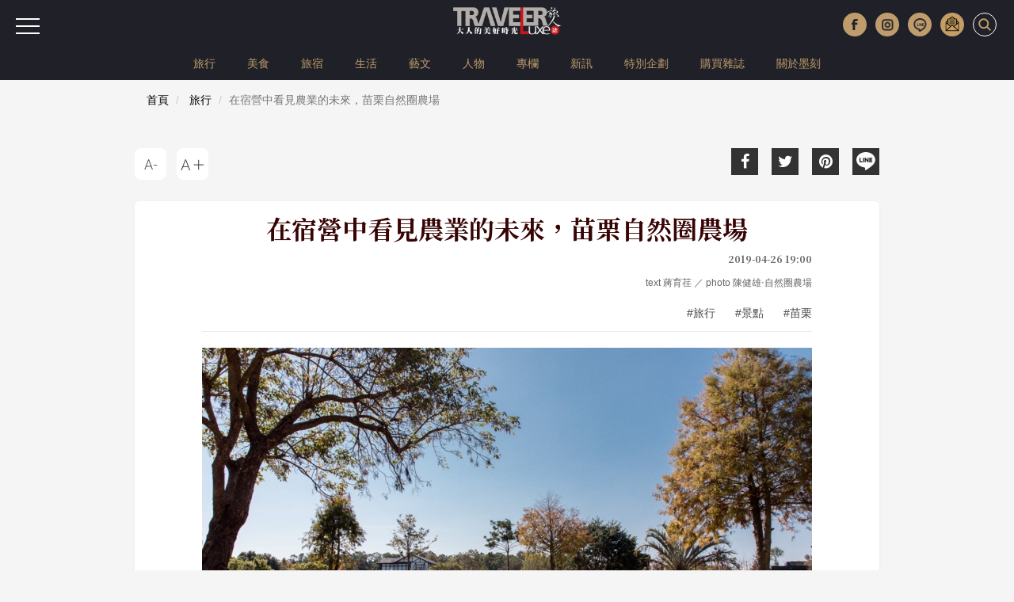

--- FILE ---
content_type: text/html; charset=UTF-8
request_url: https://www.travelerluxe.com/article/desc/190002454
body_size: 11836
content:
<!DOCTYPE html>
<html lang="zh-Hant" class="sticky-footer">
<head>
<meta charset="utf-8">
<meta http-equiv="cleartype" content="on">
<meta name="MobileOptimized" content="320">
<meta name="HandheldFriendly" content="True">
<meta name="apple-mobile-web-app-capable" content="yes">
<meta name="viewport" content="width=device-width, initial-scale=1.0">
<meta name="description" content="微涼的夜晚，泡在溫暖的熱泉池裡，隔壁營地圈傳來歡愉的烤肉聲音，更遠的地方，農地裡的有機作物正在繁茂生長。回想起與農場經理及場長的對話，我看到的不只是一座休閒農場，正在進行中的，有可能是未來農業困境的解答。熱泉的蒸氣氤氳升起，朦朧之中彷彿浮現出台灣農業的美好願景。">
<meta content='100024774023522' property='fb:admins'>
<meta content='466025464174296' property='fb:app_id'>
<meta property="og:site_name" content="TRAVELER Luxe 大人的美好時光">
<meta property="og:url" content="https://www.travelerluxe.com/article/desc/190002454">
<meta property="og:type" content="website">
<meta property="og:title" content="在宿營中看見農業的未來，苗栗自然圈農場｜TRAVELER Luxe旅人誌">
<meta property="og:description" content="微涼的夜晚，泡在溫暖的熱泉池裡，隔壁營地圈傳來歡愉的烤肉聲音，更遠的地方，農地裡的有機作物正在繁茂生長。回想起與農場經理及場長的對話，我看到的不只是一座休閒農場，正在進行中的，有可能是未來農業困境的解答。熱泉的蒸氣氤氳升起，朦朧之中彷彿浮現出台灣農業的美好願景。">
<meta property="og:image" content="https://www.travelerluxe.com/public/article/2017/atl_20190425173632_107.jpg">
<title>在宿營中看見農業的未來，苗栗自然圈農場｜TRAVELER Luxe旅人誌</title>
<link rel="canonical" href="https://www.travelerluxe.com/article/desc/190002454">

<link rel="shortcut icon" href="https://www.travelerluxe.com/assets/images/favicon.ico" type="image/vnd.microsoft.icon">
<link rel="apple-touch-icon" sizes="57x57" href="https://www.travelerluxe.com/assets/images/apple-icon-57x57.png">
<link rel="apple-touch-icon" sizes="60x60" href="https://www.travelerluxe.com/assets/images/apple-icon-60x60.png">
<link rel="apple-touch-icon" sizes="72x72" href="https://www.travelerluxe.com/assets/images/apple-icon-72x72.png">
<link rel="apple-touch-icon" sizes="76x76" href="https://www.travelerluxe.com/assets/images/apple-icon-76x76.png">
<link rel="apple-touch-icon" sizes="114x114" href="https://www.travelerluxe.com/assets/images/apple-icon-114x114.png">
<link rel="stylesheet" href="https://www.travelerluxe.com/assets/vendors/bootstrap/css/bootstrap.min.css">
<link rel="stylesheet" href="https://www.travelerluxe.com/assets/vendors/font-awesome/css/font-awesome.min.css">
<!-- <link rel="stylesheet" href="https://www.travelerluxe.com/assets/vendors/slick-1.6.0/slick/slick.css">
<link rel="stylesheet" href="https://www.travelerluxe.com/assets/vendors/slick-1.6.0/slick/slick-theme.css"> -->
<link rel="stylesheet" href="https://www.travelerluxe.com/assets/stylesheets/all.css">
<style>
.breadcrumb {
	font-size: 14px;
}
</style>
<meta property="fb:pages" content="116552921696389">
<link rel="stylesheet" href="https://www.travelerluxe.com/assets/stylesheets/detail.css">
<link rel="stylesheet" href="https://www.travelerluxe.com/assets/stylesheets/override.css">
<style>
.third-party iframe {
    width: calc(100% - 2px);
    display: block;
}

#main-container {
    margin-top: 0;
}

h3 {
    font-size:19px;
}
/* 桌機（預設） */
h2[id] {
    scroll-margin-top: 120px;
}

/* 手機 */
@media (max-width: 768px) {
    h2[id] {
        scroll-margin-top: 80px;
    }
}

/* google ad manage start */
.ad-container {
  display: flex;      /* 開啟彈性佈局 */
  align-items: center; /* 讓兩個 div 垂直居中對齊 */
}

.ad-box {
  flex: 1;            /* (選配) 讓兩個 div 平分剩餘空間 */
}
/* google ad manager end */
</style>
<script type="application/javascript" src="//anymind360.com/js/17570/ats.js"></script>
<!-- Google tag (gtag.js) Start -->
<script async src="https://www.googletagmanager.com/gtag/js?id=G-PPYPQNZWYB"></script>
<script>
  window.dataLayer = window.dataLayer || [];
  function gtag(){dataLayer.push(arguments);}
  gtag('js', new Date());

  gtag('config', 'G-PPYPQNZWYB');
</script>
<!-- Google tag (gtag.js) End -->
<!-- Google Tag Manager -->
<script>(function(w,d,s,l,i){w[l]=w[l]||[];w[l].push({'gtm.start':
new Date().getTime(),event:'gtm.js'});var f=d.getElementsByTagName(s)[0],
j=d.createElement(s),dl=l!='dataLayer'?'&l='+l:'';j.async=true;j.src=
'https://www.googletagmanager.com/gtm.js?id='+i+dl;f.parentNode.insertBefore(j,f);
})(window,document,'script','dataLayer','GTM-NFDKTC5');</script>
<!-- End Google Tag Manager -->
<!-- Google Tag Manager (noscript) -->
<noscript><iframe src="https://www.googletagmanager.com/ns.html?id=GTM-NFDKTC5"
height="0" width="0" style="display:none;visibility:hidden"></iframe></noscript>
<!-- End Google Tag Manager (noscript) -->
<!-- Facebook Pixel Code -->
<script>
!function(f,b,e,v,n,t,s)
{if(f.fbq)return;n=f.fbq=function(){n.callMethod?
n.callMethod.apply(n,arguments):n.queue.push(arguments)};
if(!f._fbq)f._fbq=n;n.push=n;n.loaded=!0;n.version='2.0';
n.queue=[];t=b.createElement(e);t.async=!0;
t.src=v;s=b.getElementsByTagName(e)[0];
s.parentNode.insertBefore(t,s)}(window,document,'script',
'https://connect.facebook.net/en_US/fbevents.js');
fbq('init', '258641478169135'); 
fbq('track', 'PageView');
</script>
<noscript>
<img height="1" width="1"
src="https://www.facebook.com/tr?id=258641478169135&ev=PageView&noscript=1">
</noscript>
<!-- End Facebook Pixel Code -->
<script data-ad-client="ca-pub-1310956994323176" async src="https://pagead2.googlesyndication.com/pagead/js/adsbygoogle.js"></script>
<script type="text/javascript">
window.AviviD = window.AviviD || {settings:{},status:{}}; AviviD.web_id = "travelerluxe"; AviviD.category_id = "20210507000001"; AviviD.tracking_platform = 'likr'; (function(w,d,s,l,i){w[l]=w[l]||[];w[l].push({'gtm.start': new Date().getTime(),event:'gtm.js'});var f=d.getElementsByTagName(s)[0], j=d.createElement(s),dl=l!='dataLayer'?'&l='+l:'';j.async=true;j.src= 'https://www.googletagmanager.com/gtm.js?id='+i+dl+'&timestamp='+new Date().getTime();f.parentNode.insertBefore(j,f); })(window,document,'script','dataLayer','GTM-W9F4QDN'); (function(w,d,s,l,i){w[l]=w[l]||[];w[l].push({'gtm.start': new Date().getTime(),event:'gtm.js'});var f=d.getElementsByTagName(s)[0], j=d.createElement(s),dl=l!='dataLayer'?'&l='+l:'';j.async=true;j.src= 'https://www.googletagmanager.com/gtm.js?id='+i+dl+'&timestamp='+new Date().getTime();f.parentNode.insertBefore(j,f); })(window,document,'script','dataLayer','GTM-MKB8VFG');
</script>
<!-- google ad manager start -->
<style>
.ad-mobile, .ad-desktop {text-align: center; margin-top:1em;}
/* 預設隱藏手機版，電腦版顯示 */
.ad-desktop { display: block;}
.ad-mobile { display: none;}

/* 當螢幕小於 768px 時切換 */
@media (max-width: 767px) {
  .ad-desktop { display: none;}
  .ad-mobile { display: block;}
}
</style>
<script async src="https://securepubads.g.doubleclick.net/tag/js/gpt.js" crossorigin="anonymous"></script>
<script>
    window.googletag = window.googletag || {cmd: []};
  googletag.cmd.push(function() {
    //電腦_首頁＿看更多文章按鈕下方_970x250
    googletag.defineSlot('/23283710168/travelerluxe.com_pc_home_mid', [970, 250], 'div-gpt-ad-1767689225788-0').addService(googletag.pubads());
    //手機_首頁＿看更多文章按鈕下方_300x250
    googletag.defineSlot('/23283710168/travelerluxe.com_mb_home_mid', [300, 250], 'div-gpt-ad-1767688667386-0').addService(googletag.pubads());
    //電腦_頻道頁和文章頁_上方橫幅廣告_970x250
    googletag.defineSlot('/23283710168/travelerluxe.com_pc_article_top', [970, 250], 'div-gpt-ad-1767689287603-0').addService(googletag.pubads());
    //手機_頻道頁和文章頁_上方橫幅廣告_300x250
    googletag.defineSlot('/23283710168/travelerluxe.com_mb_article_top', [300, 250], 'div-gpt-ad-1767689105806-0').addService(googletag.pubads());
    //電腦_頻道頁和文章頁_下方橫幅廣告_970x250
    googletag.defineSlot('/23283710168/travelerluxe.com_pc_article_bottom', [970, 250], 'div-gpt-ad-1767689353537-0').addService(googletag.pubads());
    googletag.defineSlot('/23283710168/travelerluxe.com_pc_article_bottom', [970, 250], 'div-gpt-ad-1767689353537-1').addService(googletag.pubads());
    //手機_頻道頁和文章頁_下方橫幅廣告_300x250
    googletag.defineSlot('/23283710168/travelerluxe.com_mb_article_bottom', [300, 250], 'div-gpt-ad-1767689163358-0').addService(googletag.pubads());
    googletag.defineSlot('/23283710168/travelerluxe.com_mb_article_bottom', [300, 250], 'div-gpt-ad-1767689163358-1').addService(googletag.pubads());
    //電腦_文章頁_內文嵌入廣告_第二段圖文下左
    googletag.defineSlot('/23283710168/travelerluxe.com_pc_inread1_left', [300, 250], 'div-gpt-ad-1767687988193-0').addService(googletag.pubads());
    //電腦_文章頁_內文嵌入廣告_第二段圖文下右
    googletag.defineSlot('/23283710168/travelerluxe.com_pc_inread1_right', [300, 250], 'div-gpt-ad-1767688527077-0').addService(googletag.pubads());
    //手機_文章頁_內文嵌入廣告_第二段圖文下
    googletag.defineSlot('/23283710168/travelerluxe.com_mb_inread1', [300, 250], 'div-gpt-ad-1767687479672-0').addService(googletag.pubads());   
    
    // 沒有廣告時，自動收合 div 
    googletag.pubads().collapseEmptyDivs();
    
    googletag.pubads().enableSingleRequest();
    googletag.enableServices();
  });
</script>
<!-- google ad manager end -->
<!-- AdSense start -->
<script async src="https://pagead2.googlesyndication.com/pagead/js/adsbygoogle.js?client=ca-pub-2159663875021262"
     crossorigin="anonymous"></script>
<!-- AdSense end -->

<!-- instag tracking tool Start -->
<script>
window.dataLayer = window.dataLayer || [];
window.dataLayer.push({
 'content_id':'190002454',
 'content_category':'旅行',
 'content_author': 'text 蔣育荏 ／ photo 陳健雄‧自然圈農場',
 'content_tags':'旅行,景點,苗栗'
});
</script>
<!-- instag tracking tool End -->
</head>
<body class="page-detail">

<div id="fb-root"></div>
<script async defer crossorigin="anonymous" src="https://connect.facebook.net/zh_TW/sdk.js#xfbml=1&version=v3.3&appId=466025464174296&autoLogAppEvents=1"></script>

<button class="btn-hambuger" type="button" aria-label="選單"><span></span><span></span><span></span></button>
<header id="hd" class="fixed">

    <div class="logo-wrap">
        <a class="brand-name" href="https://www.travelerluxe.com/"><img alt="traveler luxe 奢遊 祕旅"
            src="https://www.travelerluxe.com/assets/images/logo.png"></a>
    </div>
    <div class="hd-button-rights clearfix">
        <button class="social-button" type="button" aria-label="更多社群媒體"><img src="https://www.travelerluxe.com/assets/images/arrow.png" alt=""/></button>
        <ul class="social-links hidden-xs hidden-sm">
            <li><a class="h_fb" href="https://www.facebook.com/travelerluxe/" target="_blank"
                title="按讚加入TRAVELER Luxe粉絲團"></a></li>
            <li><a class="h_ig" href="https://www.instagram.com/travelerluxe/" target="_blank"
                title="追蹤TRAVELER Luxe Instagram"></a></li>
            <li><a class="h_line" href="https://line.me/R/ti/p/%40rtp3207i" target="_blank"
                title="加入TRAVELER Luxe Line好友"></a></li>
            <li><a class="h_email" href="https://www.travelerluxe.com/edm" title="訂閱電子報"></a></li>
        </ul>
        <form class="inline" id="search-form" method="post" onsubmit="return checkSearch(this);">
        <label>
            <input type="search" name="keyword" placeholder='輸入關鍵字以空白鍵區隔'
                            >
            <button type="submit" aria-label="打開搜尋"><i class="icon icon-search"></i></button>
        </label>
        </form>

        <button class="btn-close" type="reset" aria-label="關閉搜尋"><i class="icon icon-close"></i></button>
    </div>
        <div class="hidden-xs" id="site-menu">
        <div class="container">
            <ul class="list-unstyled clearfix">
                                <li><a href="https://www.travelerluxe.com/tag/%E6%97%85%E8%A1%8C">旅行</a></li>
                                <li><a href="https://www.travelerluxe.com/tag/%E7%BE%8E%E9%A3%9F">美食</a></li>
                                <li><a href="https://www.travelerluxe.com/tag/%E6%97%85%E5%AE%BF">旅宿</a></li>
                                <li><a href="https://www.travelerluxe.com/tag/%E7%94%9F%E6%B4%BB">生活</a></li>
                                <li><a href="https://www.travelerluxe.com/tag/%E8%97%9D%E6%96%87">藝文</a></li>
                                <li><a href="https://www.travelerluxe.com/tag/%E4%BA%BA%E7%89%A9">人物</a></li>
                                <li><a href="https://www.travelerluxe.com/tag/%E5%B0%88%E6%AC%84">專欄</a></li>
                                <li><a href="https://www.travelerluxe.com/tag/%E6%96%B0%E8%A8%8A">新訊</a></li>
                                <!--li class="active"-->
                                                    <li><a href="https://www.travelerluxe.com/exhibition/thing/ex70000001" target="_self">特別企劃</a></li>
                                <li><a href="https://www.travelerluxe.com/mag" target="_blank">購買雜誌</a></li>
                                <li><a href="https://www.mook.com.tw/" target="_blank">關於墨刻</a></li>
                                                </ul>
        </div>
    </div>
    </header>

<div id="slide-menu">
    <!-- <a class="menu-logo" href=""></a> -->
    <div class="slide-menu-lists">

                <div class="single-menu-under-767">
            <ul>
                                <li><a href="https://www.travelerluxe.com/tag/%E6%97%85%E8%A1%8C">旅行</a></li>
                                <li><a href="https://www.travelerluxe.com/tag/%E7%BE%8E%E9%A3%9F">美食</a></li>
                                <li><a href="https://www.travelerluxe.com/tag/%E6%97%85%E5%AE%BF">旅宿</a></li>
                                <li><a href="https://www.travelerluxe.com/tag/%E7%94%9F%E6%B4%BB">生活</a></li>
                                <li><a href="https://www.travelerluxe.com/tag/%E8%97%9D%E6%96%87">藝文</a></li>
                                <li><a href="https://www.travelerluxe.com/tag/%E4%BA%BA%E7%89%A9">人物</a></li>
                                <li><a href="https://www.travelerluxe.com/tag/%E5%B0%88%E6%AC%84">專欄</a></li>
                                <li><a href="https://www.travelerluxe.com/tag/%E6%96%B0%E8%A8%8A">新訊</a></li>
                                <!--li class="with-line"><a href="#">STAY</a></li-->
                                                    <li><a href="https://www.travelerluxe.com/exhibition/thing/ex70000001" target="_self">特別企劃</a></li>
                                <li><a href="https://www.travelerluxe.com/mag" target="_blank">購買雜誌</a></li>
                                <li><a href="https://www.mook.com.tw/" target="_blank">關於墨刻</a></li>
                                                </ul>
        </div>
                <div class="l-m-item-wrap">
                    </div>
        <div class="l-m-item-wrap">
                    </div>
        <div class="l-m-item-wrap">
            <div class="m-title">關於我們</div>
            <ul class="left-sub-menu list-unstyled">
                <li><a href="https://www.travelerluxe.com/inner/aboutus" title="About Us">About Us</a></li>
                <li><a href="https://www.facebook.com/travelerluxe" target="_blank"
                    title="Facebook">Facebook</a></li>
                <li><a href="https://www.instagram.com/travelerluxe" target="_blank"
                    title="Instagram">Instagram</a></li>
                <li><a href="https://line.me/R/ti/p/%40rtp3207i" target="_blank"
                    title="Line">Line</a></li>
                <li><a href="https://www.youtube.com/@mook9081" target="_blank"
                    title="Youube">Youtube</a></li>
                <li><a href="https://www.travelerluxe.com/inner/policy" title="使用條款">使用條款</a></li>
            </ul>
        </div>
    </div>
</div>

<script>
function checkSearch(obj) {
	var keyword = obj.keyword.value;
//alert(keyword);
	if (keyword == "") {
		return false;
	} else {
    location.href = 'https://www.travelerluxe.com/search/?q=' + encodeURIComponent(keyword);
		return false;
	}
}
</script><div class="container-fluid page-row page-row-expanded">
    <div class="container header-height-container"></div>
    <div id="main-container">
                <div class="deteail-trap" data-url="https://www.travelerluxe.com/article/desc/190002454" 
            data-title="在宿營中看見農業的未來，苗栗自然圈農場｜TRAVELER Luxe" id="detail-wrap1">
                
            <!-- /23283710168/travelerluxe.com_pc_article_top -->
            <div id='div-gpt-ad-1767689287603-0' style='min-width: 970px; min-height: 250px;' class="ad-desktop">
              <script>
                googletag.cmd.push(function() {
                  //電腦觀看(寬度大於 768px時)，才真的去要廣告
                  if (window.matchMedia("(min-width: 768px)").matches) {
                    googletag.display('div-gpt-ad-1767689287603-0');
                  }
                });
              </script>
            </div>
            <!-- /23283710168/travelerluxe.com_mb_article_top -->
            <div id='div-gpt-ad-1767689105806-0' style='min-width: 300px; min-height: 250px;' class="ad-mobile">
              <script>
                googletag.cmd.push(function() {
                  //電腦觀看(寬度小於 767px時)，才真的去要廣告
                  if (window.matchMedia("(max-width: 767px)").matches) {
                    googletag.display('div-gpt-ad-1767689105806-0'); 
                  }
                });
              </script>
            </div>
        
            <div class="breadcrumb-wrap">
                <div class="container">
                  <div class="row">
                    <div class="col-sm-12">
                      <nav aria-label="breadcrumb">
                        <ol class="breadcrumb">
                          <li class="breadcrumb-item"><a href="https://www.travelerluxe.com/">首頁</a></li>
                                                    <li class="breadcrumb-item">
                            <a href="https://www.travelerluxe.com/tag/%E6%97%85%E8%A1%8C">旅行</a>
                          </li>
                                                    <li class="breadcrumb-item active" aria-current="page">在宿營中看見農業的未來，苗栗自然圈農場</li>
                        </ol>
                      </nav>
                    </div>
                  </div>
                </div>
            </div>
            
            <div class="container">
                                <div class="row">
                    <div class="col-sm-6 col-sm-push-6">
                        <div class="social-link">
    <ul>
        <li><a href="javascript:void(0)" title="Facebook share"
            onclick="window.open('http://www.facebook.com/share.php?u=' + encodeURIComponent(location.href));"
            ><i class="icon fa fa-facebook"></i></a></li>
        <li><a href="javascript:void(0)" title="Twitter share"
            onclick="window.open('http://twitter.com/share?url=' + encodeURIComponent(location.href) +
            '&text=在宿營中看見農業的未來，苗栗自然圈農場');"
            ><i class="icon fa fa-twitter"></i></a></li>
        <li><a href="https://www.pinterest.com/pin/create/button/" title="Pinterest share"
            social-type="pinterest" data-pin-custom="true"><i class="icon fa fa-pinterest"></i></a></li>
        <li class="js-detect-can-line">
          <a href="javascript:window.open('https://lineit.line.me/share/ui?url=' + encodeURIComponent('https://www.travelerluxe.com/article/desc/190002454'), '_blank');" 
            title="Line share"><i class="icon-line"></i>
          </a>
        </li>
    </ul>
</div>                    </div>
                    <div class="col-sm-6 col-sm-pull-6">
                        <div class="font-size-link">
                            <ul>
                                <li><button class="btn-font-less" data-font-size="LESS" title="A-">
                                    <div class="icon-font-less"></div>
                                </button></li>
                                <li><button class="btn-font-more" data-font-size="MORE" title="A+">
                                    <div class="icon-font-more"></div>
                                </button></li>
                            </ul>
                        </div>
                    </div>
                </div>
                <div class="travel-article clearfix">
                    <div class="travel-header travel-body-width-for-pc">
                        <h1 class="travel-header-title">在宿營中看見農業的未來，苗栗自然圈農場</h1>
                        <div class="row">
                            <div class="col-md-12 text-right">
                                <div class="travel-header-date">2019-04-26 19:00</div>
                                                                                                <div class="travel-header-author">text 蔣育荏 ／ photo 陳健雄‧自然圈農場</div>
                                                                                                <div class="tags-container">
                                                                        <a class="tag" href="https://www.travelerluxe.com/tag/%E6%97%85%E8%A1%8C"
                                        title="旅行">#旅行</a>
                                                                        <a class="tag" href="https://www.travelerluxe.com/tag/%E6%99%AF%E9%BB%9E"
                                        title="景點">#景點</a>
                                                                        <a class="tag" href="https://www.travelerluxe.com/tag/%E8%8B%97%E6%A0%97"
                                        title="苗栗">#苗栗</a>
                                                                    </div>
                                                            </div>

                        </div>
                    </div>

                    <div class="travel-body">
                                                <div class="travel-body-width-for-pc">
                        <!-- real content from editor-->
                                                                                    <div class="t-block">
                                                                                            <figure class="pic media-type-1">
                                                                <img src="https://tluxe-aws.hmgcdn.com/public/article/2017/atl_20190425173632_107.jpg" 
                                        alt="自然圈農場／苗栗／台灣"  loading="lazy"/>
                                                                        <figcaption>圖片版權 / ⓒ自然圈農場</figcaption>
                                                                    </figure>
                                                                                                                                <div class="desc"><p>微涼的夜晚，泡在溫暖的熱泉池裡，隔壁營地圈傳來歡愉的烤肉聲音，更遠的地方，農地裡的有機作物正在繁茂生長。回想起與農場經理及場長的對話，我看到的不只是一座休閒農場，正在進行中的，有可能是未來農業困境的解答。熱泉的蒸氣氤氳升起，朦朧之中彷彿浮現出台灣農業的美好願景。</p></div>
                                                                                                
                                                            </div>

                                                        
                                                                                    <div class="t-block">
                                                                                            <figure class="pic media-type-1">
                                                                <img src="https://tluxe-aws.hmgcdn.com/public/article/2017/atl_20190425173753_929.jpg" 
                                        alt="自然圈農場／苗栗／台灣"  loading="lazy"/>
                                                                        <figcaption>圖片版權 / ⓒ自然圈農場</figcaption>
                                                                    </figure>
                                                                                                <h2 id="sec21775" class="travel-h3">開創，是為了證明可以做得到</h2>
                                                                                                <div class="desc"><p>自然圈的本業是家名為革風創研的品牌設計行銷公司，長年與政府合作，協助農村的轉型與再生。不過地方上的事務本就複雜，政府補助停停走走，農民們也各自有打算。許多好的創意眼看就要成功，卻無法延續下去，日子一久，革風創研的執行長 Pocky 也不免感到心生疲乏。另一方面，雖然農市體驗在近幾年搭上觀光熱潮，然而其模式大多是與地方上的農民合作，在不夠完善的配套措施下，農民還是會選擇以自身經濟為優先考量，這使得真正適合的場地極少，造成農村的觀光困境。</p></div>
                                                                                                
                                                                    <div class="ad-container">
                                        <!-- /23283710168/travelerluxe.com_pc_inread1_left -->
                                        <div id='div-gpt-ad-1767687988193-0' style='min-width: 300px; min-height: 250px;' class="ad-desktop ad-box">
                                          <script>
                                            googletag.cmd.push(function() {
                                              //電腦觀看(寬度大於 768px時)，才真的去要廣告
                                              if (window.matchMedia("(min-width: 768px)").matches) {
                                                googletag.display('div-gpt-ad-1767687988193-0');
                                              }                                            
                                            });
                                          </script>
                                        </div>
                                        <!-- /23283710168/travelerluxe.com_pc_inread1_right -->
                                        <div id='div-gpt-ad-1767688527077-0' style='min-width: 300px; min-height: 250px;' class="ad-desktop ad-box">
                                          <script>
                                            googletag.cmd.push(function() {
                                              //電腦觀看(寬度大於 768px時)，才真的去要廣告
                                              if (window.matchMedia("(min-width: 768px)").matches) {
                                                googletag.display('div-gpt-ad-1767688527077-0');
                                              }
                                            });
                                          </script>
                                        </div> 
                                    </div>
                                    <!-- /23283710168/travelerluxe.com_mb_inread1 -->
                                    <div id='div-gpt-ad-1767687479672-0' style='min-width: 300px; min-height: 250px;' class="ad-mobile">
                                      <script>
                                        googletag.cmd.push(function() {
                                          //電腦觀看(寬度小於 767px時)，才真的去要廣告
                                          if (window.matchMedia("(max-width: 767px)").matches) {
                                            googletag.display('div-gpt-ad-1767687479672-0');
                                          }
                                        });
                                      </script>
                                    </div>                                    
                                                            </div>

                                                        
                                                                                    <div class="t-block">
                                                                                            <figure class="pic media-type-1">
                                                                <img src="https://tluxe-aws.hmgcdn.com/public/article/2017/atl_20190425174011_206.jpg" 
                                        alt="自然圈農場／苗栗／台灣"  loading="lazy"/>
                                                                        <figcaption>圖片版權 / ⓒ自然圈農場</figcaption>
                                                                    </figure>
                                                                                                                                <div class="desc"><p>有感於此，Pocky 決定買下一塊地，自己創造一處不以經濟產出為目的的休閒農業區，靠著長期以來所累積的熱情與經驗，將之前的種種理念具體實現。「我想要做給以前的客戶看，告訴他們這些想法都是可行的，」Pocky 說，這便是自然圈農場誕生的緣起。</p></div>
                                                                                                
                                                            </div>

                                                        
                                                                                    <div class="t-block">
                                                                                            <figure class="pic media-type-1">
                                                                <img src="https://tluxe-aws.hmgcdn.com/public/article/2017/atl_20190425174108_552.jpg" 
                                        alt="自然圈農場／苗栗／台灣"  loading="lazy"/>
                                                                        <figcaption>圖片版權 / ⓒ自然圈農場</figcaption>
                                                                    </figure>
                                                                                                <h2 id="sec21777" class="travel-h3">聆聽自然的真理，友善這片土地</h2>
                                                                                                <div class="desc"><p>每天下午5點鐘，自然圈的工作人員就會帶著客人們到菜園裡，親手摘採有機蔬菜與水果，而這些現採的新鮮蔬果，都將成為他們晚餐中的火鍋食材。都市裡的年輕人平日所見的果菜，大都已在市場裡的攤架上堆疊成排，很少有機會看到它們生長在農地裡的樣子，更別提自己動手收成。而每種蔬果都有自己的生長周期與適合環境，能夠讀懂它們的無形語言，也代表著領悟一部分天地運行的道理。也許擁有熱泉池的豪華營地只是吸引年輕人來到這裡的一個手段，自然圈真正想要做的，是拉近新世代與大自然間的距離。</p></div>
                                                                                                
                                                            </div>

                                                        
                                                                                    <div class="t-block">
                                                                                            <figure class="pic media-type-0">
                                                                <img src="https://tluxe-aws.hmgcdn.com/public/article/2017/atl_20190425174332_122.jpg" 
                                        alt="小湯／自然圈農場／苗栗／台灣"  loading="lazy"/>
                                                                    </figure>
                                                                                                                                <div class="desc"><p>不過這可不是件容易的事，這塊地的許多地方從前是一片停車場，地面由都市運來的建築廢土所夯實，因此要轉型為農地必須經過一番努力。讓這一切成真的是農場場長小湯，這位還不到30歲的年輕人畢業於中興大學土壤環境科學系，他曾經運用新式農法在老家埔里大坪頂掀起一場有機革命，並成功讓大坪頂的百香果成為揚名全台的品牌。當小湯來到自然圈後，他細心照護這裡的土壤，從翻土、排水改良到回復土壤的養分，每個細節都面面俱到，讓這裡不但地力恢復，還獲得了有機認證。</p></div>
                                                                                                
                                                            </div>

                                                        
                                                                                    <div class="t-block">
                                                                                            <figure class="pic media-type-1">
                                                                <img src="https://tluxe-aws.hmgcdn.com/public/article/2017/atl_20190425174416_143.jpg" 
                                        alt="自然圈農場／苗栗／台灣"  loading="lazy"/>
                                                                    </figure>
                                                                                                                                <div class="desc"><p>這當中的關鍵在於菌種培育，小湯的家族原本就很擅長在森林裡尋找好菌種，「森林是我的老師，每當我迷惘的時候，就去森林尋找答案」他說。因為森林總是能夠在沒有人力介入下欣欣向榮，萬物生長自有節奏，即使好強如人類，也必須順應自然的法則。「你有沒有發現，在自然圈的土地上幾乎沒有直線？」小湯這麼問我，這也是從森林學習來的規律，這裡每一個圈形都是個有機體，依據風向、水流做出相應的調整，絕不勉強土地去順從人類的意志。</p></div>
                                                                                                
                                                            </div>

                                                        
                                                                                    <div class="t-block">
                                                                                            <figure class="pic media-type-1">
                                                                <img src="https://tluxe-aws.hmgcdn.com/public/article/2017/atl_20190425174618_228.jpg" 
                                        alt="自然圈農場／苗栗／台灣"  loading="lazy"/>
                                                                    </figure>
                                                                                                                                <div class="desc"><p>小湯表示到了夏天時，這裡將有120種作物可以收成，他們也打算設計不一樣的活動，譬如每組客人發一份食譜，依據上面所需的食材指示，自行到農園裡收集適合的份量，有點像是超市任務的概念。聽著 Pocky 和小湯聊起各種別出心裁的點子，不得不佩服他們的創意、專業與行動力，使我現在就已開始期待起今年夏天的自然圈。</p></div>
                                                                                                
                                                            </div>

                                                        
                                                                                </div>
                        
                                                <div class="travel-shop-container mobile-padding-20 travel-body-width-for-pc">
                            <p><strong>自然圈農場</strong><br /><span style="color: #800000;"><strong>add</strong> </span>苗栗縣卓蘭鎮西坪里西坪36-20<br /><span style="color: #800000;"><strong>tel</strong></span> 0928-691-919<br /><span style="color: #800000;"><strong>time</strong></span> 每日15:00入圈，11:00退圈<br /><span style="color: #800000;"><strong>FB</strong></span> <a href="https://zh-tw.facebook.com/lofiland/" target="_blank" rel="noopener noreferrer">自然圈農場</a></p>                        </div>
                                            </div>

                    <div class="travel-footer">
                        <div class="social-link">
    <ul>
        <li><a href="javascript:void(0)" title="Facebook share"
            onclick="window.open('http://www.facebook.com/share.php?u=' + encodeURIComponent(location.href));"
            ><i class="icon fa fa-facebook"></i></a></li>
        <li><a href="javascript:void(0)" title="Twitter share"
            onclick="window.open('http://twitter.com/share?url=' + encodeURIComponent(location.href) +
            '&text=在宿營中看見農業的未來，苗栗自然圈農場');"
            ><i class="icon fa fa-twitter"></i></a></li>
        <li><a href="https://www.pinterest.com/pin/create/button/" title="Pinterest share"
            social-type="pinterest" data-pin-custom="true"><i class="icon fa fa-pinterest"></i></a></li>
        <li class="js-detect-can-line">
          <a href="javascript:window.open('https://lineit.line.me/share/ui?url=' + encodeURIComponent('https://www.travelerluxe.com/article/desc/190002454'), '_blank');" 
            title="Line share"><i class="icon-line"></i>
          </a>
        </li>
    </ul>
</div>                    </div>
                </div>
                
                <!-- /23283710168/travelerluxe.com_pc_article_bottom -->
                <div id='div-gpt-ad-1767689353537-0' style='min-width: 970px; min-height: 250px;' class="ad-desktop">
                  <script>
                    googletag.cmd.push(function() {
                      //電腦觀看(寬度大於 768px時)，才真的去要廣告
                      if (window.matchMedia("(min-width: 768px)").matches) {
                        googletag.display('div-gpt-ad-1767689353537-0'); 
                      }
                    });
                  </script>
                </div>
                <!-- /23283710168/travelerluxe.com_mb_article_bottom -->
                <div id='div-gpt-ad-1767689163358-0' style='min-width: 300px; min-height: 250px;' class="ad-mobile">
                  <script>
                    googletag.cmd.push(function() {
                      //電腦觀看(寬度小於 767px時)，才真的去要廣告
                      if (window.matchMedia("(max-width: 767px)").matches) {
                        googletag.display('div-gpt-ad-1767689163358-0');
                      }
                    });
                  </script>
                </div>
                
                <div class="text-center mobile-padding-20">
                                        <div class="tags-container tags-container-more-height">
                                                <a class="tag" href="https://www.travelerluxe.com/tag/%E6%97%85%E8%A1%8C"
                            title="旅行">#旅行</a>
                                                <a class="tag" href="https://www.travelerluxe.com/tag/%E6%99%AF%E9%BB%9E"
                            title="景點">#景點</a>
                                                <a class="tag" href="https://www.travelerluxe.com/tag/%E8%8B%97%E6%A0%97"
                            title="苗栗">#苗栗</a>
                                            </div>
                                    </div>
            </div>
            
            <div class="subscribe-block">
              <form class="subscribe-form black" action="" method="post">
                <label for="newsletter-input">填寫電子郵件訂閱 <img src="https://www.travelerluxe.com/assets/images/logo.png" alt=""/>電子報，每週四發送最新國內外旅遊資訊，以及不定期特殊活動獻給最有品味的旅人。</label>
                <input class="form-control" id="newsletter-input" type="email" name="edmEmail" required="required" autocomplete="off"/>
                <button class="subscribe-btn" type="submit" onclick="return edmHandle(1);">訂閱</button>
              </form>
            </div>
            
                        <div class="extend-readings">
                <div class="container">
                    <div class="text-center">
                        <h2 class="extend-readings-title text-center">延伸閱讀</h2>
                    </div>
                    <div class="row" id="extend-slick">
                        <div class="slick-responsive mobile-padding-20 d-flex flex-wrap">
                                                        <div class="extend-item col-lg-3 col-md-3 col-sm-3 col-xs-12">
                                <div class="extend-readings-item">
                                    <a class="clearfix" title="全台必拍天井5+！縮短與藍天的距離"
                                    href="https://www.travelerluxe.com/article/desc/210006629"></a>

                                    <div class="cover bg-lazyload" data-bgimage="https://tluxe-aws.hmgcdn.com/public/article/2017/atl_20211210113553_187.jpg">
                                        <div class="mask-icon"></div>
                                    </div>
                                    <div class="panel">
                                        <h3 class="extend-readings-subtitle">全台必拍天井5+！縮短與藍天的距離</h3>
                                        <div class="updated-at"><i class="icon"></i>
                                            <div class="text">2021-12-16 21:00:00</div>
                                        </div>
                                    </div>
                                </div>
                            </div>
                                                        <div class="extend-item col-lg-3 col-md-3 col-sm-3 col-xs-12">
                                <div class="extend-readings-item">
                                    <a class="clearfix" title="全台豪華星級營地！露營比住飯店還舒適"
                                    href="https://www.travelerluxe.com/article/desc/210006596"></a>

                                    <div class="cover bg-lazyload" data-bgimage="https://tluxe-aws.hmgcdn.com/public/article/2017/atl_20211203110157_168.jpg">
                                        <div class="mask-icon"></div>
                                    </div>
                                    <div class="panel">
                                        <h3 class="extend-readings-subtitle">全台豪華星級營地！露營比住飯店還舒適</h3>
                                        <div class="updated-at"><i class="icon"></i>
                                            <div class="text">2021-12-08 09:00:00</div>
                                        </div>
                                    </div>
                                </div>
                            </div>
                                                        <div class="extend-item col-lg-3 col-md-3 col-sm-3 col-xs-12">
                                <div class="extend-readings-item">
                                    <a class="clearfix" title="打造台灣森林系日常，用芬多精為生活注入正能量"
                                    href="https://www.travelerluxe.com/article/desc/200004925"></a>

                                    <div class="cover bg-lazyload" data-bgimage="https://tluxe-aws.hmgcdn.com/public/article/2017/atl_20201223120732_122.jpg">
                                        <div class="mask-icon"></div>
                                    </div>
                                    <div class="panel">
                                        <h3 class="extend-readings-subtitle">打造台灣森林系日常，用芬多精為生活注入正能量</h3>
                                        <div class="updated-at"><i class="icon"></i>
                                            <div class="text">2021-01-01 09:00:00</div>
                                        </div>
                                    </div>
                                </div>
                            </div>
                                                        <div class="extend-item col-lg-3 col-md-3 col-sm-3 col-xs-12">
                                <div class="extend-readings-item">
                                    <a class="clearfix" title="彷彿來到異國，秋冬限定落羽松美景大集合"
                                    href="https://www.travelerluxe.com/article/desc/200004805"></a>

                                    <div class="cover bg-lazyload" data-bgimage="https://tluxe-aws.hmgcdn.com/public/article/2017/atl_20201201120939_133.jpg">
                                        <div class="mask-icon"></div>
                                    </div>
                                    <div class="panel">
                                        <h3 class="extend-readings-subtitle">彷彿來到異國，秋冬限定落羽松美景大集合</h3>
                                        <div class="updated-at"><i class="icon"></i>
                                            <div class="text">2020-12-01 14:00:00</div>
                                        </div>
                                    </div>
                                </div>
                            </div>
                                                    </div>
                    </div>
                </div>
            </div>
                        
            <div class="container">
                <div class="row">
                    <div class="col-sm-12">
                        <!--div class="fb-like" data-layout="box_count" data-action="like" data-size="small"
                        data-href="https://www.travelerluxe.com/article/desc/190002454"
                        data-show-faces="false" data-share="false"></div-->
                        <div class="fb-comments" data-width="100%" data-numposts="100" data-order-by="reverse_time"
                        data-href="https://www.travelerluxe.com/article/desc/190002454"></div>
                    </div>
                </div>
            </div>

            <div class="container">
                            </div>
        </div>
        
        <!-- 第二篇文章 -->
                <div class="deteail-trap" data-url="https://www.travelerluxe.com/article/desc/190002084" 
            data-title="走進苗栗山林逛老街，大啖客庄隱藏版美味 | TRAVELER Luxe" id="detail-wrap2">
            <div class="breadcrumb-wrap">
                <div class="container">
                  <div class="row">
                    <div class="col-sm-12">
                      <nav aria-label="breadcrumb">
                        <ol class="breadcrumb">
                          <li class="breadcrumb-item"><a href="https://www.travelerluxe.com/">首頁</a></li>
                                                    <li class="breadcrumb-item">
                            <a href="https://www.travelerluxe.com/tag/%E6%97%85%E8%A1%8C">旅行</a>
                          </li>
                                                    <li class="breadcrumb-item active" aria-current="page">走進苗栗山林逛老街，大啖客庄隱藏版美味</li>
                        </ol>
                      </nav>
                    </div>
                  </div>
                </div>
            </div>
            
            <div class="container">
                                <div class="row">
                    <div class="col-sm-6 col-sm-push-6">
                        <div class="social-link">
    <ul>
        <li><a href="javascript:void(0)" title="Facebook share"
            onclick="window.open('http://www.facebook.com/share.php?u=' + encodeURIComponent(location.href));"
            ><i class="icon fa fa-facebook"></i></a></li>
        <li><a href="javascript:void(0)" title="Twitter share"
            onclick="window.open('http://twitter.com/share?url=' + encodeURIComponent(location.href) +
            '&text=在宿營中看見農業的未來，苗栗自然圈農場');"
            ><i class="icon fa fa-twitter"></i></a></li>
        <li><a href="https://www.pinterest.com/pin/create/button/" title="Pinterest share"
            social-type="pinterest" data-pin-custom="true"><i class="icon fa fa-pinterest"></i></a></li>
        <li class="js-detect-can-line">
          <a href="javascript:window.open('https://lineit.line.me/share/ui?url=' + encodeURIComponent('https://www.travelerluxe.com/article/desc/190002454'), '_blank');" 
            title="Line share"><i class="icon-line"></i>
          </a>
        </li>
    </ul>
</div>                    </div>
                    <div class="col-sm-6 col-sm-pull-6">
                        <div class="font-size-link">
                            <ul>
                                <li><button class="btn-font-less" data-font-size="LESS" title="A-">
                                    <div class="icon-font-less"></div>
                                </button></li>
                                <li><button class="btn-font-more" data-font-size="MORE" title="A+">
                                    <div class="icon-font-more"></div>
                                </button></li>
                            </ul>
                        </div>
                    </div>
                </div>
                <div class="travel-article clearfix">
                    <div class="travel-header travel-body-width-for-pc">
                        <h1 class="travel-header-title">走進苗栗山林逛老街，大啖客庄隱藏版美味</h1>
                        <div class="row">
                            <div class="col-md-12 text-right">
                                <div class="travel-header-date">2019-02-27 09:00</div>
                                                                                                <div class="travel-header-author">text 李芷姍／photo 張晉瑞</div>
                                                                                                <div class="tags-container">
                                                                        <a class="tag" href="https://www.travelerluxe.com/tag/%E6%97%85%E8%A1%8C"
                                        title="旅行">#旅行</a>
                                                                        <a class="tag" href="https://www.travelerluxe.com/tag/%E8%8B%97%E6%A0%97"
                                        title="苗栗">#苗栗</a>
                                                                        <a class="tag" href="https://www.travelerluxe.com/tag/%E9%A3%B2%E9%A3%9F"
                                        title="飲食">#飲食</a>
                                                                    </div>
                                                            </div>

                        </div>
                    </div>

                    <div class="travel-body">
                                                <div class="travel-body-width-for-pc">
                        <!-- real content from editor-->
                                                        <div class="t-block">
                                                                                            <figure class="pic media-type-1">
                                                                <img src="https://tluxe-aws.hmgcdn.com/public/article/2017/atl_20190212171506_207.jpg" 
                                        alt="黑色臭豆腐／清安豆腐街／苗栗／台灣"  loading="lazy"/>
                                                                    </figure>
                                                                                                <h2 id="sec18500" class="travel-h3">清安豆腐街，品嚐黑色臭豆腐</h2>
                                                                                                <div class="desc"><p>時值溫泉和草莓季，泰安溫泉鄉迎來一年中最熱鬧的時刻，以黑色臭豆腐聞名的清安豆腐街遊人如織。</p></div>
                                                                                            </div>

                            
                                                        <div class="t-block">
                                                                                            <figure class="pic media-type-1">
                                                                <img src="https://tluxe-aws.hmgcdn.com/public/article/2017/atl_20190212171506_371.jpg" 
                                        alt="清安豆腐街／苗栗／台灣"  loading="lazy"/>
                                                                    </figure>
                                                                                                                                <div class="desc"><p>平素寧靜的老街擠得宛如年貨大街，販賣早晨現採蔬果的農民，烤著豬皮和香腸的原住民，大蒸爐上販賣客家糕粿的店家，泰安文化的多樣性，由此可見一斑。</p><p>&nbsp;</p></div>
                                                                                            </div>

                            
                                                        <div class="t-block">
                                                                                            <figure class="pic media-type-1">
                                                                <img src="https://tluxe-aws.hmgcdn.com/public/article/2017/atl_20190212172126_156.jpg" 
                                        alt="汶水老街／苗栗／台灣"  loading="lazy"/>
                                                                    </figure>
                                                                                                <h2 id="sec18502" class="travel-h3">汶水老街，膽肝伴手禮</h2>
                                                                                                <div class="desc"><p>坐落在泰安入口的汶水老街，是早年獅潭、大湖與泰安的貨物集散地，街上傳來的，是聽起來軟軟的客家話，路旁販賣的也是清一色的客庄美食手工藝。</p></div>
                                                                                            </div>

                            
                                                        <div class="t-block">
                                                                                            <figure class="pic media-type-1">
                                                                <img src="https://tluxe-aws.hmgcdn.com/public/article/2017/atl_20190212172126_920.jpg" 
                                        alt="汶水老街／苗栗／台灣"  loading="lazy"/>
                                                                    </figure>
                                                                                                                                <div class="desc"><p>冬天的汶水老街有個獨特景觀，街上兩家肉舖子，會在路旁掛起成串的「膽肝」，顏色灰黑還掛著白粉的膽肝形狀就像是大象的耳朵，其他族群或是年輕一輩的客家人，恐怕連看都沒看過，更別說風味如何。</p></div>
                                                                                            </div>

                            
                                                        <div class="t-block">
                                                                                            <figure class="pic media-type-1">
                                                                <img src="https://tluxe-aws.hmgcdn.com/public/article/2017/atl_20190212172126_162.jpg" 
                                        alt="汶水老街／苗栗／台灣"  loading="lazy"/>
                                                                    </figure>
                                                                                                                                <div class="desc"><p>早期在客庄，膽肝可是逢年過節的高級伴手禮，就像沿海烏魚子一樣，膽肝製作十分費時耗工，肥嫩豬肝利用陽光鎖住鮮味，配酒下飯都是上品。汶水膽肝製作過程和其他地區不同，製程更複雜，風味也更濃郁。新鮮豬肝以高粱酒和鹽、中藥材等醃漬一週，然後以石頭和擀麵棍壓扁，掛在戶外約兩週，直到曬得又乾又硬，過程中需不斷擀壓。「要曬到壓下去沒有彈性。」汶水老字號富強肉品的老闆娘說。</p></div>
                                                                                            </div>

                            
                                                        <div class="t-block">
                                                                                            <figure class="pic media-type-1">
                                                                <img src="https://tluxe-aws.hmgcdn.com/public/article/2017/atl_20190212172126_168.jpg" 
                                        alt="膽肝／汶水老街汶水老街／苗栗／台灣"  loading="lazy"/>
                                                                    </figure>
                                                                                                                                <div class="desc"><p>好奇膽肝風味如何，在肉舖對面開小吃店的女兒，帶我們走進廚房一探究竟。膽肝需先花上一夜以水泡發並去除鹹味，接著切成薄片和蒜苗、辣椒、蔥蒜等爆炒，也可以再加上客家鹹豬肉和臘肉，滋味更鹹香。薄薄一片膽肝香氣不輸肝醬，越吃越涮嘴，和生蒜苗一起吃更是過癮極了。除了膽肝之外，蘊含鹹酸甜愛情滋味的客家鹹年糕、大湖草莓香腸等，也都是別地方吃不到的美味，讓拜訪汶水的理由又增加了一個。</p></div>
                                                                                            </div>

                            
                                                    </div>
                        
                                                <div class="travel-shop-container mobile-padding-20 travel-body-width-for-pc">
                            <p><strong>汶水老街-富強肉品</strong><br /><span style="color: #800000;"><strong>add</strong></span> 苗栗縣獅潭鄉舊後汶公路53號<br /><span style="color: #800000;"><strong>tel</strong></span> 03-799-1409</p><p><strong>佳味小吃<br /><span style="color: #800000;">add</span></strong> 苗栗縣獅潭鄉竹木村汶水34號<br /><br /></p>                        </div>
                                            </div>

                    <div class="travel-footer">
                        <div class="social-link">
    <ul>
        <li><a href="javascript:void(0)" title="Facebook share"
            onclick="window.open('http://www.facebook.com/share.php?u=' + encodeURIComponent(location.href));"
            ><i class="icon fa fa-facebook"></i></a></li>
        <li><a href="javascript:void(0)" title="Twitter share"
            onclick="window.open('http://twitter.com/share?url=' + encodeURIComponent(location.href) +
            '&text=在宿營中看見農業的未來，苗栗自然圈農場');"
            ><i class="icon fa fa-twitter"></i></a></li>
        <li><a href="https://www.pinterest.com/pin/create/button/" title="Pinterest share"
            social-type="pinterest" data-pin-custom="true"><i class="icon fa fa-pinterest"></i></a></li>
        <li class="js-detect-can-line">
          <a href="javascript:window.open('https://lineit.line.me/share/ui?url=' + encodeURIComponent('https://www.travelerluxe.com/article/desc/190002454'), '_blank');" 
            title="Line share"><i class="icon-line"></i>
          </a>
        </li>
    </ul>
</div>                    </div>
                </div>             
        
                <!-- /23283710168/travelerluxe.com_pc_article_bottom -->
                <div id='div-gpt-ad-1767689353537-1' style='min-width: 970px; min-height: 250px;' class="ad-desktop">
                  <script>
                    googletag.cmd.push(function() {
                      //電腦觀看(寬度大於 768px時)，才真的去要廣告
                      if (window.matchMedia("(min-width: 768px)").matches) {
                        googletag.display('div-gpt-ad-1767689353537-1'); 
                      }
                    });
                  </script>
                </div>
                <!-- /23283710168/travelerluxe.com_mb_article_bottom -->
                <div id='div-gpt-ad-1767689163358-1' style='min-width: 300px; min-height: 250px;' class="ad-mobile">
                  <script>
                    googletag.cmd.push(function() {
                      //電腦觀看(寬度小於 767px時)，才真的去要廣告
                      if (window.matchMedia("(max-width: 767px)").matches) {
                        googletag.display('div-gpt-ad-1767689163358-1');
                      }
                    });
                  </script>
                </div>
                
                <div class="text-center mobile-padding-20">
                                        <div class="tags-container tags-container-more-height">
                                                <a class="tag" href="https://www.travelerluxe.com/tag/%E6%97%85%E8%A1%8C"
                            title="旅行">#旅行</a>
                                                <a class="tag" href="https://www.travelerluxe.com/tag/%E8%8B%97%E6%A0%97"
                            title="苗栗">#苗栗</a>
                                                <a class="tag" href="https://www.travelerluxe.com/tag/%E9%A3%B2%E9%A3%9F"
                            title="飲食">#飲食</a>
                                            </div>
                                    </div>
            </div>
            
            <div class="subscribe-block">
              <form class="subscribe-form black" action="" method="post">
                <label for="newsletter-input">填寫電子郵件訂閱 <img src="https://www.travelerluxe.com/assets/images/logo.png" alt=""/>電子報，每週四發送最新國內外旅遊資訊，以及不定期特殊活動獻給最有品味的旅人。</label>
                <input class="form-control" id="newsletter-input" type="email" name="edmEmail" required="required" autocomplete="off"/>
                <button class="subscribe-btn" type="submit" onclick="return edmHandle(1);">訂閱</button>
              </form>
            </div>
            
                        <div class="extend-readings">
                <div class="container">
                    <div class="text-center">
                        <h2 class="extend-readings-title text-center">延伸閱讀</h2>
                    </div>
                    <div class="row" id="extend-slick">
                        <div class="slick-responsive mobile-padding-20 d-flex flex-wrap">
                                                        <div class="extend-item col-lg-3 col-md-3 col-sm-3 col-xs-12">
                                <div class="extend-readings-item">
                                    <a class="clearfix" title="打造台灣森林系日常，用芬多精為生活注入正能量"
                                    href="https://www.travelerluxe.com/article/desc/200004925"></a>

                                    <div class="cover bg-lazyload" data-bgimage="https://tluxe-aws.hmgcdn.com/public/article/2017/atl_20201223120732_122.jpg">
                                        <div class="mask-icon"></div>
                                    </div>
                                    <div class="panel">
                                        <h3 class="extend-readings-subtitle">打造台灣森林系日常，用芬多精為生活注入正能量</h3>
                                        <div class="updated-at"><i class="icon"></i>
                                            <div class="text">2021-01-01 09:00:00</div>
                                        </div>
                                    </div>
                                </div>
                            </div>
                                                        <div class="extend-item col-lg-3 col-md-3 col-sm-3 col-xs-12">
                                <div class="extend-readings-item">
                                    <a class="clearfix" title="世界天空之城，盤點一生必去夢幻堡壘 5+"
                                    href="https://www.travelerluxe.com/article/desc/200004677"></a>

                                    <div class="cover bg-lazyload" data-bgimage="https://tluxe-aws.hmgcdn.com/public/article/2017/atl_20201103144744_173.jpg">
                                        <div class="mask-icon"></div>
                                    </div>
                                    <div class="panel">
                                        <h3 class="extend-readings-subtitle">世界天空之城，盤點一生必去夢幻堡壘 5+</h3>
                                        <div class="updated-at"><i class="icon"></i>
                                            <div class="text">2020-11-07 19:00:00</div>
                                        </div>
                                    </div>
                                </div>
                            </div>
                                                        <div class="extend-item col-lg-3 col-md-3 col-sm-3 col-xs-12">
                                <div class="extend-readings-item">
                                    <a class="clearfix" title="嚴選七間國內外最美玻璃咖啡館！陪你度過陽光與咖啡的慵懶午後"
                                    href="https://www.travelerluxe.com/article/desc/200004463"></a>

                                    <div class="cover bg-lazyload" data-bgimage="https://tluxe-aws.hmgcdn.com/public/article/2017/atl_20200916105742_327.jpg">
                                        <div class="mask-icon"></div>
                                    </div>
                                    <div class="panel">
                                        <h3 class="extend-readings-subtitle">嚴選七間國內外最美玻璃咖啡館！陪你度過陽光與咖啡的慵懶午後</h3>
                                        <div class="updated-at"><i class="icon"></i>
                                            <div class="text">2020-09-17 21:00:00</div>
                                        </div>
                                    </div>
                                </div>
                            </div>
                                                        <div class="extend-item col-lg-3 col-md-3 col-sm-3 col-xs-12">
                                <div class="extend-readings-item">
                                    <a class="clearfix" title="香甜草莓千變萬化，草莓控必訪大湖酒莊 "
                                    href="https://www.travelerluxe.com/article/desc/190001985"></a>

                                    <div class="cover bg-lazyload" data-bgimage="https://tluxe-aws.hmgcdn.com/public/article/2017/atl_20190107144924_194.jpg">
                                        <div class="mask-icon"></div>
                                    </div>
                                    <div class="panel">
                                        <h3 class="extend-readings-subtitle">香甜草莓千變萬化，草莓控必訪大湖酒莊 </h3>
                                        <div class="updated-at"><i class="icon"></i>
                                            <div class="text">2019-01-19 19:00:00</div>
                                        </div>
                                    </div>
                                </div>
                            </div>
                                                    </div>
                    </div>
                </div>
            </div>
                        
            <div class="container">
                <div class="row">
                    <div class="col-sm-12">
                        <!--div class="fb-like" data-layout="box_count" data-action="like" data-size="small"
                        data-href="https://www.travelerluxe.com/article/desc/190002454"
                        data-show-faces="false" data-share="false"></div-->
                        <div class="fb-comments" data-width="100%" data-numposts="100" data-order-by="reverse_time"
                        data-href="https://www.travelerluxe.com/article/desc/190002454"></div>
                    </div>
                </div>
            </div>

            <div class="container">
                            </div>
        </div>
            
        <div class="container text-right">
            <div id="scroll-top">
                <div class="icon-scroll-top fa fa-arrow-up"></div>
            </div>
        </div>
                <div class="travel-wrap  expand">
          <div class="open-wrap show">
            <p> <img class=" arrow" src="https://www.travelerluxe.com/assets/images/arrow-right.svg"/></p>
            <div class="share"> 
                                                      </div>
          </div>
          <div class="hide-wrap"> <img src="https://www.travelerluxe.com/assets/images/hide_wrap.svg"/></div>
        </div>
    </div>
</div>

<div  id="ft">

        <section class="footer-top">
        <div class="container-fluid">
            <div class="row row-eq-height">
                <div class="col-sm-5t ft-m-item-wrap hidden-xs">
                    <h3 class="m-title">關於我們</h3>
                    <ul class="footer-sub-menu list-unstyled">
                        <li><a href="https://www.travelerluxe.com/inner/aboutus" title="About Us">About Us</a></li>
                        <li><a href="https://www.facebook.com/travelerluxe" target="_blank"
                            title="Facebook">Facebook</a></li>
                        <li><a href="https://www.instagram.com/travelerluxe" target="_blank"
                            title="Instagram">Instagram</a></li>
                        <li><a href="https://line.me/R/ti/p/%40rtp3207i" target="_blank"
                            title="Line">Line</a></li>
                        <li><a href="https://www.youtube.com/@mook9081" target="_blank"
                            title="Youube">Youtube</a></li>
                        <li><a href="https://www.travelerluxe.com/inner/policy" title="使用條款">使用條款</a></li>
                    </ul>
                </div>
                <div class="col-sm-5t ft-m-item-wrap hidden-xs">
                                    </div>
                <!--<div class="col-sm-5t ft-m-item-wrap hidden-xs">
                    <h3 class="m-title">會員專區</h3>
                    <ul class="footer-sub-menu list-unstyled">
                        <li><a href="" title="">登入會員</a></li>
                        <li><a href="" title="">收藏活動</a></li>
                        <li><a href="" title="">會員活動</a></li>
                    </ul>
                </div> -->
                <div class="col-sm-5t ft-m-item-wrap hidden-xs">
                                    </div>

                <div class="col-sm-5t ft-m-item-wrap"><a name="edm"></a>
                    <div id="subscribe-news-letter">
                        <h3 class="m-title">訂閱電子報</h3>
                        <form class="display-subscribe-form" action="" method="post">
                            <label for="edmEmail">立即填寫email，訂閱TRAVELER Luxe電子報</label>
                            <input class="form-control" name="edmEmail" id="edmEmail" type="email"
                                required="required" autocomplete="off">
                            <div class="sub-buttons">
                                <button class="subscribe-btn" onclick="return edmHandle(1, 'footer');">訂閱</button>
                                <button class="subscribe-btn subscribe-btn-cancel" onclick="return edmHandle(0, 'footer');"
                                >取消</button>
                            </div>
                        </form>
                    </div>
				</div>

            </div>
        </div>
    </section>
        
    
    <section class="footer-bottom">
        <div class="container">
            <div class="text-center">
                <ul class="list-unstyled">
                    <li class="brand-name">TRAVELER Luxe</li>
                    <li class="address">115 台北市南港區昆陽街16號7樓</li>
                    <li><a class="email" href="mailto:customer@travelerluxe.com">customer@travelerluxe.com</a></li>
                </ul>
            </div>
        </div>
    </section>

</div>
    <div class="apply-wine fix-bottom ">
      <div class="img-wrap">
        <picture>
          <source srcset="https://www.travelerluxe.com/assets/images/warning_M_1200_65.png" media="(max-height: 575px)"/>
          <source srcset="https://www.travelerluxe.com/assets/images/warning_L_1920_80.png" media="(min-width: 1200px)"/>
          <source srcset="https://www.travelerluxe.com/assets/images/warning_M_1200_65.png" media="(min-width: 992px)"/>
          <source srcset="https://www.travelerluxe.com/assets/images/warning_S_768_90.png" media="(min-width: 768px)"/>
          <img src="https://www.travelerluxe.com/assets/images/warning_XS_480_80.png" alt=""/>
        </picture>
      </div>
    </div>
<!-- Modal_edm -->
<div class="modal fade" id="edmModal" tabindex="-1" role="dialog">
  <div class="modal-dialog" role="document">
	<div class="modal-content"> 
	  <div class="modal-header text-center">
		<button class="close" type="button" data-dismiss="modal" aria-label="Close"><span aria-hidden="true">×</span></button>
	  </div>
	  <div class="modal-body">
		<div class="row">
		  <div class="col-md-12 text-center">
			<div class="h5" id="edm-msg">電子報</div>
		  </div>
		</div>
	  </div>
	  <div class="modal-footer">
		<div class="row">
		  <div class="col-md-12">
			<button class="btn btn-default" type="button" data-dismiss="modal">確定</button>
		  </div>
		</div>
	  </div>
	</div>
  </div>
</div>
<style>

</style>
<script src="https://www.travelerluxe.com/assets/vendors/jquery/dist/jquery.min.js"></script>
<!-- <script src="https://www.travelerluxe.com/assets/vendors/html5shiv/dist/html5shiv.min.js"></script> -->
<script src="https://www.travelerluxe.com/assets/vendors/bootstrap/js/bootstrap.min.js" defer="defer"></script>
<!-- <script src="https://www.travelerluxe.com/assets/vendors/jquery-placeholder/jquery.placeholder.min.js"></script> -->
<!-- <script src="https://www.travelerluxe.com/assets/vendors/slick-1.6.0/slick/slick.min.js"></script> -->
<script src="https://www.travelerluxe.com/assets/vendors/jquery.validate.min.js" defer="defer"></script>
<script src="https://www.travelerluxe.com/assets/vendors/additional-methods.min.js" defer="defer"></script>
<script src="https://www.travelerluxe.com/assets/vendors/messages_zh_TW.js" defer="defer"></script>
<script src="https://www.travelerluxe.com/assets/javascripts/main.js" defer="defer"></script>
<script src="https://www.travelerluxe.com/assets/rwd/js/form-validator/jquery.form-validator.js"></script>
<script>
function edmHandle(edmType, section = 'page') {
    if (section == 'footer') {   //版尾
        var edmEmail = $("#edmEmail").val().trim();
    } else {    //頁面(edm, article)
        var edmEmail = $("#newsletter-input").val().trim();	
    }

	if (checkEmail(edmEmail)) {
		$.ajax({
			type: "POST",
			url: "https://www.travelerluxe.com/edm/ajaxEdm",
			data: {
				edmType: edmType,
				edmEmail: edmEmail
			}, 
			success: function(data) {
				//console.log(data);
				switch(data) {
					case 'orderOk':
						$("#edm-msg").text('訂閱成功');
						$('#edmModal').modal('show');
						break;
					case 'orderErr':
						$("#edm-msg").text('訂閱失敗');
						$('#edmModal').modal('show');
						break;
					case 'cancelOk':
						$("#edm-msg").text('退訂成功');
						$('#edmModal').modal('show');
						break;
					case 'cancelErr':
						$("#edm-msg").text('退訂失敗');
						$('#edmModal').modal('show');
						break;
					case 'noEmail':
						$("#edm-msg").text('無此email');
						$('#edmModal').modal('show');
						break;
					default:
						//console.log('error');
						break;
				}
				$('#edmEmail').val('');	//清除email
			},
			error: function(xhr) { console.log(xhr); }
		});
		return false;
	} else {
		return false;
	}
}

function checkEmail(email) {
	var filter_email = /^([a-zA-Z0-9_\.\-])+\@(([a-zA-Z0-9\-])+\.)+([a-zA-Z0-9]{2,4})+$/ ;
	if (email == "") {
		$("#edm-msg").text('請輸入email');
		$('#edmModal').modal('show');
		//setTimeout("$('.close').trigger('click')", 3000 );	//模擬燈箱中的X被按到(觸發)
		return false;
	} else if (!filter_email.test(email)) {
		$("#edm-msg").text('請輸入正確的email格式');
		$('#edmModal').modal('show');
		return false;
	} else {
		return true;
	}
}
</script><script>
$(document).ready(function () {
    $('.third-party iframe')
    .attr('id', function (num) {
        return 'fme' + num;
    })
    .each(function () {
        if (typeof (document.getElementById(this.id)) === 'undefined' || document.getElementById(this.id) ===
        null) {} else {
        var iWidth = document.getElementById(this.id).width;
        $(this).css('max-width', iWidth + 'px');
        }
    });
});
</script>
<script type="text/javascript" async defer src="//assets.pinterest.com/js/pinit.js"></script>
<!-- JSON-LD markup generated by Google Structured Data Markup Helper. -->
<script type="application/ld+json">
{
    "@context" : "http://schema.org",
    "@type" : "Article",
    "name" : "在宿營中看見農業的未來，苗栗自然圈農場",
    "author" : {
        "@type" : "Person",
        "name" : "text 蔣育荏 ／ photo 陳健雄‧自然圈農場"
    },
    "headline" : "在宿營中看見農業的未來，苗栗自然圈農場",
    "datePublished" : "2019-04-26T19:00",
    "image" : "https://www.travelerluxe.com/public/article/2017/atl_20190425173632_107.jpg",
    /*"articleSection" : "旅行",
    "articleBody" : [ "微涼的夜晚，泡在溫暖的熱泉池裡，隔壁營地圈傳來歡愉的烤肉聲音，更遠的地方，農地裡的有機作物正在繁茂生長。回想起與農場經理及場長的對話，我看到的不只是一座休閒農場，正在進行中的，有可能是未來農業困境的解答。熱泉的蒸氣氤氳升起，朦朧之中彷彿浮現出台灣農業的美好願景。自然圈的本業是家名為革風創研的品牌設計行銷公司，長年與政府合作，協助農村的轉型與再生。不過地方上的事務本就複雜，政府補助停停走走，農民們也各自有打算。許多好的創意眼看就要成功，卻無法延續下去，日子一久，革風創研的執行長 Pocky 也不免感到心生疲乏。另一方面，雖然農市體驗在近幾年搭上觀光熱潮，然而其模式大多是與地方上的農民合作，在不夠完善的配套措施下，農民還是會選擇以自身經濟為優先考量，這使得真正適合的場地極少，造成農村的觀光困境。有感於此，Pocky 決定買下一塊地，自己創造一處不以經濟產出為目的的休閒農業區，靠著長期以來所累積的熱情與經驗，將之前的種種理念具體實現。「我想要做給以前的客戶看，告訴他們這些想法都是可行的，」Pocky 說，這便是自然圈農場誕生的緣起。每天下午5點鐘，自然圈的工作人員就會帶著客人們到菜園裡，親手摘採有機蔬菜與水果，而這些現採的新鮮蔬果，都將成為他們晚餐中的火鍋食材。都市裡的年輕人平日所見的果菜，大都已在市場裡的攤架上堆疊成排，很少有機會看到它們生長在農地裡的樣子，更別提自己動手收成。而每種蔬果都有自己的生長周期與適合環境，能夠讀懂它們的無形語言，也代表著領悟一部分天地運行的道理。也許擁有熱泉池的豪華營地只是吸引年輕人來到這裡的一個手段，自然圈真正想要做的，是拉近新世代與大自然間的距離。不過這可不是件容易的事，這塊地的許多地方從前是一片停車場，地面由都市運來的建築廢土所夯實，因此要轉型為農地必須經過一番努力。讓這一切成真的是農場場長小湯，這位還不到30歲的年輕人畢業於中興大學土壤環境科學系，他曾經運用新式農法在老家埔里大坪頂掀起一場有機革命，並成功讓大坪頂的百香果成為揚名全台的品牌。當小湯來到自然圈後，他細心照護這裡的土壤，從翻土、排水改良到回復土壤的養分，每個細節都面面俱到，讓這裡不但地力恢復，還獲得了有機認證。這當中的關鍵在於菌種培育，小湯的家族原本就很擅長在森林裡尋找好菌種，「森林是我的老師，每當我迷惘的時候，就去森林尋找答案」他說。因為森林總是能夠在沒有人力介入下欣欣向榮，萬物生長自有節奏，即使好強如人類，也必須順應自然的法則。「你有沒有發現，在自然圈的土地上幾乎沒有直線？」小湯這麼問我，這也是從森林學習來的規律，這裡每一個圈形都是個有機體，依據風向、水流做出相應的調整，絕不勉強土地去順從人類的意志。小湯表示到了夏天時，這裡將有120種作物可以收成，他們也打算設計不一樣的活動，譬如每組客人發一份食譜，依據上面所需的食材指示，自行到農園裡收集適合的份量，有點像是超市任務的概念。聽著 Pocky 和小湯聊起各種別出心裁的點子，不得不佩服他們的創意、專業與行動力，使我現在就已開始期待起今年夏天的自然圈。自然圈農場add 苗栗縣卓蘭鎮西坪里西坪36-20tel 0928-691-919time 每日15:00入圈，11:00退圈FB 自然圈農場" ],*/
    "url" : "https://www.travelerluxe.com/article/desc/190002454",
    "publisher" : {
        "@type" : "Organization",
        "name" : "TRAVELER Luxe",
        "logo": {
            "@type": "ImageObject",
            "url": "https://www.travelerluxe.com/assets/images/logo.png"
        }
    }
}
</script>
</body>
</html>

--- FILE ---
content_type: text/html; charset=UTF-8
request_url: https://auto-load-balancer.likr.tw/api/get_client_ip.php
body_size: -134
content:
"18.220.226.164"

--- FILE ---
content_type: text/html; charset=utf-8
request_url: https://www.google.com/recaptcha/api2/aframe
body_size: 183
content:
<!DOCTYPE HTML><html><head><meta http-equiv="content-type" content="text/html; charset=UTF-8"></head><body><script nonce="lcG69HzVLhDyNfsGi31kaw">/** Anti-fraud and anti-abuse applications only. See google.com/recaptcha */ try{var clients={'sodar':'https://pagead2.googlesyndication.com/pagead/sodar?'};window.addEventListener("message",function(a){try{if(a.source===window.parent){var b=JSON.parse(a.data);var c=clients[b['id']];if(c){var d=document.createElement('img');d.src=c+b['params']+'&rc='+(localStorage.getItem("rc::a")?sessionStorage.getItem("rc::b"):"");window.document.body.appendChild(d);sessionStorage.setItem("rc::e",parseInt(sessionStorage.getItem("rc::e")||0)+1);localStorage.setItem("rc::h",'1769019255649');}}}catch(b){}});window.parent.postMessage("_grecaptcha_ready", "*");}catch(b){}</script></body></html>

--- FILE ---
content_type: application/javascript; charset=utf-8
request_url: https://fundingchoicesmessages.google.com/f/AGSKWxUbnTuMCHlkgxfxuGz_TGUv9A4G6YTkEUAJ0tzhB-vsJQ-LJCyT49g8PitDLTNc2qi9VWwMDJbIcj2ia23snMkI_tVJKeTCwZL9LA5pfOgNKNbupkav3xuEI2vvY8Waml8Nx3Lu7TGijXNButKlY05-imHb9cnwuUXkU883J1ENhu829qjYA5OVsfYO/_/circads./rightnavads./ads/rail-/adver./ads.cms
body_size: -1291
content:
window['0838d2ab-bfe7-4a75-a74e-75bf11ca78f4'] = true;